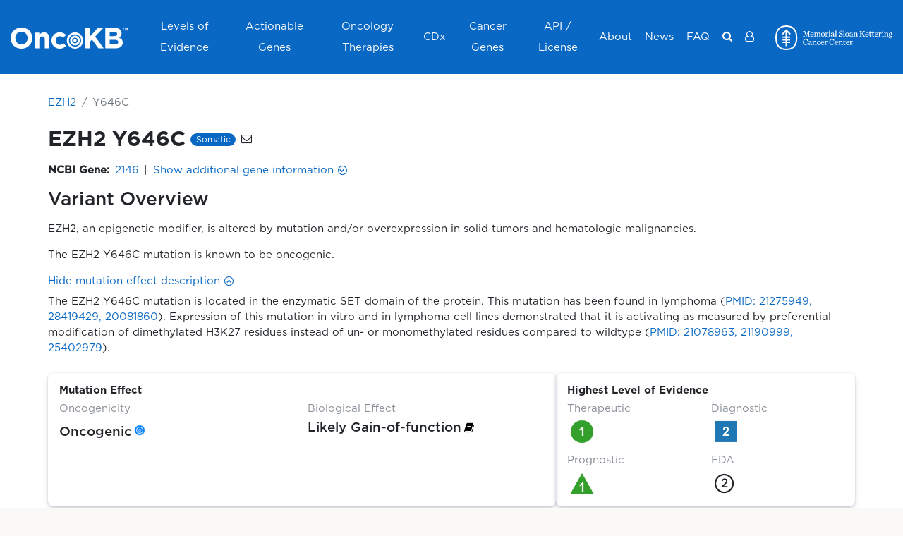

--- FILE ---
content_type: text/html
request_url: https://www.oncokb.org/gene/EZH2/Y646C
body_size: 2369
content:
<!doctype html> <html class=no-js lang=en dir=ltr> <head> <meta charset=utf-8> <meta http-equiv=X-UA-Compatible content="IE=edge"> <title>OncoKB™ - MSK's Precision Oncology Knowledge Base</title> <meta name=viewport content="width=device-width,initial-scale=1,shrink-to-fit=no"> <meta name=theme-color content=#0968c3> <meta name=keywords content="oncokb, oncology knowledge base, precision medicine, genomic, cancer"> <meta name=msapplication-TileColor content=#ffffff> <meta name=twitter:card content=summary_large_image> <meta name=twitter:site content=@oncokb> <meta name=twitter:title content="OncoKB™ - MSK's Precision Oncology Knowledge Base"> <meta name=twitter:description content="OncoKB™ is a precision oncology knowledge base developed at Memorial Sloan Kettering Cancer Center that contains biological and clinical information about genomic alterations in cancer."> <meta name=twitter:image content=https://www.oncokb.org/content/images/oncokb_summary.png?20251218> <meta name=twitter:url content=https://www.oncokb.org/ > <meta property=og:site_name content=OncoKB™> <meta property=og:type content=website> <meta property=og:url content=https://www.oncokb.org/ > <meta property=og:title content="OncoKB™ - MSK's Precision Oncology Knowledge Base"> <meta property=og:description content="OncoKB™ is a precision oncology knowledge base developed at Memorial Sloan Kettering Cancer Center that contains biological and clinical information about genomic alterations in cancer."> <meta property=og:image content=https://www.oncokb.org/content/images/oncokb_summary.png?20251218> <meta name=google-site-verification content=ibij2JbakmZzcd7E_bipKn1xrEM-fAewA1podDE11Jg /> <link rel=mask-icon href=content/images/favicon/safari-pinned-tab.svg color=#0968c3> <link rel=preload as=font href=content/Gotham-Light.otf type=font/otf crossorigin=anonymous /> <link rel=preload as=font href=content/Gotham-Book.otf type=font/otf crossorigin=anonymous /> <link rel=preload as=font href=content/Gotham-Medium.otf type=font/otf crossorigin=anonymous /> <link rel=preload as=font href=content/Gotham-Bold.otf type=font/otf crossorigin=anonymous /> <link rel=preload as=font href=content/Gotham-Black.otf type=font/otf crossorigin=anonymous /> <link rel=manifest href=manifest.webapp /> <link rel=stylesheet href=content/css/loading.css> <script type=text/plain data-category=analytics data-service="Google Analytics"> (function (w, d, s, l, i) {
        w[l] = w[l] || [];
        w[l].push({ 'gtm.start': new Date().getTime(), event: 'gtm.js' });
        var f = d.getElementsByTagName(s)[0],
          j = d.createElement(s),
          dl = l != 'dataLayer' ? '&l=' + l : '';
        j.async = true;
        j.src = 'https://www.googletagmanager.com/gtm.js?id=' + i + dl;
        f.parentNode.insertBefore(j, f);
      })(window, document, 'script', 'dataLayer', 'GTM-TLXCGKK'); </script> <base href=/ ><link href=content/vendors.51bf68384eae4f72d96a.css rel=stylesheet><link href=content/main.51bf68384eae4f72d96a.css rel=stylesheet></head> <body> <!--[if lt IE 9]>
        <p class="browserupgrade">You are using an <strong>outdated</strong> browser. Please <a href="https://browsehappy.com/?locale=en">upgrade your browser</a> to improve your experience.</p>
    <![endif]--> <div id=root> <div class=app-loading> <div class=sk-circle> <div class="sk-circle1 sk-child"></div> <div class="sk-circle2 sk-child"></div> <div class="sk-circle3 sk-child"></div> <div class="sk-circle4 sk-child"></div> <div class="sk-circle5 sk-child"></div> <div class="sk-circle6 sk-child"></div> <div class="sk-circle7 sk-child"></div> <div class="sk-circle8 sk-child"></div> <div class="sk-circle9 sk-child"></div> <div class="sk-circle10 sk-child"></div> <div class="sk-circle11 sk-child"></div> <div class="sk-circle12 sk-child"></div> </div> </div> <div class=app-loading> <div id=oncokb-error style=display:none> <h1>An error has occurred :-(</h1> <h2>Usual error causes</h2> <ol> <li>You started the application from an IDE and you didn't run <code style=color:red>yarn start</code> or <code style=color:red>yarn run webpack:build</code>.</li> <li>You had a network error while running <code style=color:red>yarn install</code>. If you are behind a corporate proxy, it is likely that this error was caused by your proxy. Have a look at the OncoKB™ error logs, you will probably have the cause of the error.</li> <li>You installed a Node.js version that doesn't work with OncoKB™: please use an LTS (long-term support) version, as it's the only version we support.</li> </ol> <h2>Building the client side code again</h2> <p>If you want to go fast, run <code style=color:red>./mvnw</code> to build and run everything.</p> <p>If you want to have more control, so you can debug your issue more easily, you should follow the following steps:</p> <ol> <li>Install yarn dependencies with the command <code style=color:red>yarn install</code></li> <li>Build the client with the command <code style=color:red>yarn run webpack:build</code> or <code style=color:red>yarn start</code></li> <li>Start the server with <code style=color:red>./mvnw</code> or using your IDE</li> </ol> <h2>Getting more help</h2> <p> Please send us an email at <a href="mailto:contact@oncokb.org?subject=Cannot load the page" target=_blank rel="noopener noreferrer" title="Cannot load the page"> contact@oncokb.org </a> </p> </div> </div> </div> <noscript> <h1>You must enable javascript to view this page.</h1> </noscript> <script> /*<![CDATA[*/

      window.serverConfig = {"googleAnalyticsProjectId":"G-N7BBCM1KBN","sentryProjectId":"https:\/\/387bb103057b40659f3044069b7c0517@o76124.ingest.sentry.io\/1793966","enableAuth":true,"recaptchaProjectId":"symbolic-nation-320615","recaptchaSiteKey":"6LdTXvMhAAAAAN7kj4MRKX0fl_gXUv_IQbxARe6W","recaptchaThreshold":0.5};
      window.serverConfig.appProfile = "PROD";
      window.serverConfig.readonly = false;

      // the authentication is enabled by default.
      // this is inlined with server side setting and used when in screenshot tests
      if (window.serverConfig.enableAuth === undefined) {
        window.serverConfig.enableAuth = true;
      }

      // You are prohibited to use this token to access our API.
      // Please see our data access page for more information https://www.oncokb.org/apiAccess
      window.serverConfig.token = "d3ed24bf-1133-4413-a89f-c489c8c604e5";

      // settings for local test
      if (!window.serverConfig.token && localStorage.pubWebToken) {
        window.serverConfig.token = localStorage.pubWebToken;
      }

      /*]]>*/ </script> <script> window.onload=function() {
            setTimeout(showError, 4000);
        };
        function showError() {
            var errorElm = document.getElementById('oncokb-error');
            if (errorElm && errorElm.style) {
                errorElm.style.display = 'block';
            }
        } </script> <script src=app/vendors.51bf68384eae4f72d96a.chunk.js></script><script src=app/main.51bf68384eae4f72d96a.bundle.js></script></body> </html> 